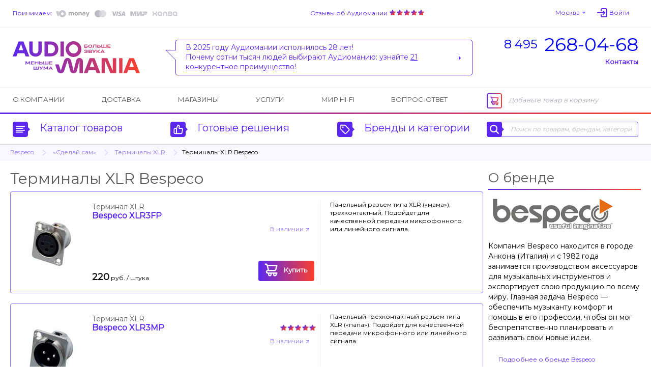

--- FILE ---
content_type: text/html; charset=UTF-8
request_url: https://www.audiomania.ru/xlr_terminal/bespeco/
body_size: 9696
content:
<!DOCTYPE html>
<html>
<head>
	<title>Купить Терминалы XLR Bespeco [Официальный дилер]</title>
	<meta name="Description" content="Терминалы XLR Bespeco от официального дилера, отзывы покупателей, доставка по всей России, салоны в Москве. Тел. (495) 268-04-68.">
	<meta name="Keywords" content="Купить, Терминалы, XLR, Bespeco, Официальный, дилер, официального, дилера, отзывы, покупателей, доставка, всей, России, салоны, Москве, Аудиомания">
	<meta name="format-detection" content="telephone=no"/>
	<meta http-equiv="imagetoolbar" content="no"/>
	<meta http-equiv="Content-Type" content="text/html; charset=utf-8"/>
	<link rel="shortcut icon" type="image/x-icon" href="//img.audiomania.ru/favicon.ico"/>
	<link rel="canonical" href="https://www.audiomania.ru/xlr_terminal/bespeco/"/>
	<link rel="alternate" media="only screen and (max-width: 640px)" href="https://m.audiomania.ru/xlr_terminal/bespeco/">
	<link rel="apple-touch-icon" sizes="180x180" href="//img.audiomania.ru/imgs/apple-touch-icon.png">
	<link rel="icon" type="image/png" sizes="192x192" href="//img.audiomania.ru/imgs/android-chrome-192x192.png">
	<link rel="manifest" href="/manifest.json">
	<meta property="og:title" content="Купить Терминалы XLR Bespeco [Официальный дилер]"/>
	<meta property="og:url" content="https://www.audiomania.ru/xlr_terminal/bespeco/"/>
	<meta property="og:site_name" content="Аудиомания - Хороший звук от А до Я"/>
	<meta property="og:type" content="website"/>
	<meta property="og:image" content="https://img.audiomania.ru/img/logo_header.png"/>
	<link href='https://fonts.googleapis.com/css?family=Montserrat' rel='stylesheet'>
	<link rel="stylesheet" type="text/css" href="//img.audiomania.ru/css/v5/common.css?89"/>
	<link rel="stylesheet" type="text/css" href="//img.audiomania.ru/css/v5/v4.css?167"/>
	<link rel="stylesheet" type="text/css" href="//img.audiomania.ru/css/v5/content/root.css?1"/>
	<link rel="stylesheet" href="//img.audiomania.ru/css/v5/plugins/jquery.fancybox.css?v=2.1.5" media="screen">
	<link rel="stylesheet" type="text/css" href="//img.audiomania.ru/css/v5/content/categories.css?1"/>
	<!--[if IE 7]><link rel="stylesheet" type="text/css" href="//img.audiomania.ru/css/v5/fix/ie7.css?1" /><![endif]-->
	<!--[if IE 8]><link rel="stylesheet" type="text/css" href="//img.audiomania.ru/css/v5/fix/ie8.css" /><![endif]-->
	<!--[if IE 9]><link rel="stylesheet" type="text/css" href="//img.audiomania.ru/css/v5/fix/ie9.css" /><![endif]-->
	<script type="text/javascript" src="//img.audiomania.ru/js/jquery-1.10.2.min.js"></script>
	<script type="text/javascript" src="//img.audiomania.ru/js/jquery-ui.min.js"></script>
	<script type="text/javascript" src="//img.audiomania.ru/js/plugins/jquery-scrolltofixed-min.js"></script>
	<script type="text/javascript" src="//img.audiomania.ru/js/plugins/jquery.scrollTo.min.js"></script>
	<script type="text/javascript" src="//img.audiomania.ru/js/plugins/ion.rangeSlider.min.js"></script>
	<script type="text/javascript" src="//img.audiomania.ru/js/plugins/jquery.fancybox.pack.js?v=2.1.5"></script>
	<script type="text/javascript" src="//img.audiomania.ru/js/plugins/isotope.pkgd.min.js"></script>
	<script type="text/javascript" src="//img.audiomania.ru/js/plugins/slider.js?1"></script>
	<script type="text/javascript" src="//img.audiomania.ru/js/plugins/layout.js?123"></script>
	<script type="text/javascript" src="//img.audiomania.ru/js/plugins/content.js?2"></script>
	<script type="text/javascript" src="//img.audiomania.ru/js/plugins/tooltip.js"></script>
	<script type="text/javascript" src="//img.audiomania.ru/js/plugins/combobox.js"></script>
	<script type="text/javascript" src="//img.audiomania.ru/js/content/v4.js?292"></script>
	<script src="//code.jivo.ru/widget/oMqXEJzRyz" async></script>
	<script type="text/javascript" async src="https://searchcdn2.leadrive.me/c/am2/bundle.js"></script>
	<script type="text/javascript">
	var yaParams = {}; var yaCounter79823 = 1;
	(function(m,e,t,r,i,k,a){m[i]=m[i]||function(){(m[i].a=m[i].a||[]).push(arguments)};
	m[i].l=1*new Date();
	for (var j = 0; j < document.scripts.length; j++) {if (document.scripts[j].src === r) { return; }}
	k=e.createElement(t),a=e.getElementsByTagName(t)[0],k.async=1,k.src=r,a.parentNode.insertBefore(k,a)})
	(window, document, 'script', 'https://mc.yandex.ru/metrika/tag.js', 'ym');
	ym(79823, 'init', { clickmap:true, trackLinks:true, accurateTrackBounce:true, webvisor:true, ecommerce:'dataLayer', params:window.yaParams||{ } });
	</script>
	<script>(function(w,d,s,l,i){w[l]=w[l]||[];w[l].push({'gtm.start':new Date().getTime(),event:'gtm.js'});var f=d.getElementsByTagName(s)[0],j=d.createElement(s),dl=l!='dataLayer'?'&l='+l:'';j.async=true;j.src='https://www.googletagmanager.com/gtm.js?id='+i+dl;f.parentNode.insertBefore(j,f);})(window,document,'script','dataLayer','GTM-WB92P4');</script>
	<script async="true" type="text/javascript" src="//www.gdeslon.ru/landing.js"></script>
	<script>var _am_region_set='2|Москва|false';</script>
</head>
<body>
<noscript><div><img src="//mc.yandex.ru/watch/79823" style="position:absolute;left:-9999px;" /></div></noscript>
<noscript><iframe src="https://www.googletagmanager.com/ns.html?id=GTM-WB92P4" height="0" width="0" style="display:none;visibility:hidden"></iframe></noscript>
	<div id="fixed-menu">
		<div id="fixed-menu-content">
			<div class="layout clearfix">
				<div class="right-side-basket">
					<ul class="align-justify">
						<li class="cart-empty"><span class="icon-cart-empty rounded-angles"></span>Корзина</li>
						<li class="cart-not-empty" style="display:none;">
							<span class="icon-cart-not-empty"></span>
							<b class="basket-sum">0</b> руб.
							<a class="button blue-button-gradient transition-fast" href="https://www.audiomania.ru/shop/view_basket.html">Оформить заказ</a>
						</li>
					</ul>
				</div>
				<div class="left-side-menu">
					<ul class="align-justify">
						<li>
							<a id="fixed-logo" href="/"></a>
							<span id="fixed-phone" class="phone-msk"><a href="tel:84952680468"><sup>8 495</sup><b>268-04-68</b></a></span>
						</li>
						<li><a id="fixed-catalog-categories-link" class="link-blue-invert transition-faster"><span class="icon-catalog-fixed"></span>Каталог</a></li>
						<li><a id="fixed-search-link" class="link-blue-invert transition-faster"><span class="icon-search-fixed"></span>Поиск</a></li>
						<li><a id="user-profile-link" class="link-blue-invert transition-faster" href="https://www.audiomania.ru/shop/my_orders.html"><span class="icon-user-fixed"></span>Мой кабинет</a></li>
											</ul>
				</div>
			</div>
		</div>
		
		<div id="fixed-catalog-categories" class="slide-menu">
			<div class="layout">
				<ul class="slide-menu-items">
				<li class=rt1><a class="rounded-angles transition-faster" href="/hi-fi_akustika/"><span>Акустические системы</span></a></li>
<li class=rt2><a class="rounded-angles transition-faster" href="/usiliteli/"><span>Усилители</span></a></li>
<li class=rt4><a class="rounded-angles transition-faster" href="/cd_proigryvateli_i_transporty/"><span>CD-проигрыватели и транспорты</span></a></li>
<li class=rt15><a class="rounded-angles transition-faster" href="/setevoy_proigryvatel/"><span>Сетевые проигрыватели</span></a></li>
<li class=rt502><a class="rounded-angles transition-faster" href="/vinyl/"><span>Виниловые проигрыватели и аксессуары</span></a></li>
<li class=rt999776><a class="rounded-angles transition-faster" href="/vinilovye_plastinki/"><span>Виниловые пластинки</span></a></li>
<li class=rt999784><a class="rounded-angles transition-faster" href="/vintazhnye_plastinki/"><span>Винтажные виниловые пластинки</span></a></li>
<li class=rt505><a class="rounded-angles transition-faster" href="/aksessuary_dlya_plastinok/"><span>Всё для виниловых пластинок</span></a></li>
<li class=rt999783><a class="rounded-angles transition-faster" href="/stereokomplekty/"><span>Стереокомплекты</span></a></li>
<li class=rt1001><a class="rounded-angles transition-faster" href="/soundbar/"><span>Саундбары</span></a></li>
<li class=rt999777><a class="rounded-angles transition-faster" href="/dac/"><span>Внешние ЦАПы</span></a></li>
<li class=rt999778><a class="rounded-angles transition-faster" href="/portable_speakers/"><span>Портативные колонки и минисистемы</span></a></li>
<li class=rt999779><a class="rounded-angles transition-faster" href="/naushniki/"><span>Наушники</span></a></li>
<li class=rt999781><a class="rounded-angles transition-faster" href="/portable_hifi/"><span>Портативный Hi-Fi</span></a></li>
<li class=rt1000><a class="rounded-angles transition-faster" href="/mediapleer/"><span>Blu-ray и медиаплееры</span></a></li>
<li class=rt504><a class="rounded-angles transition-faster" href="/av_resivery_i_processory/"><span>AV-ресиверы и процессоры</span></a></li>
<li class=rt142><a class="rounded-angles transition-faster" href="/setevye_filtry_i_razvetviteli/"><span>Сетевые фильтры и разветвители</span></a></li>
<li class=rt11><a class="rounded-angles transition-faster" href="/hi-fi_kabeli_i_razemy/"><span>Кабели и разъёмы</span></a></li>
<li class=rt6><a class="rounded-angles transition-faster" href="/stojki_i_kronshtejny/"><span>Стойки и кронштейны</span></a></li>
<li class=rt5><a class="rounded-angles transition-faster" href="/televizory_i_proektory/"><span>Телевизоры, проекторы и экраны</span></a></li>
<li class=rt10><a class="rounded-angles transition-faster" href="/diy_audio/"><span>«Сделай сам»</span></a></li>
<li class=rt30><a class="rounded-angles transition-faster" href="/koncertnoe_oborudovanie/"><span>Профессиональное звуковое оборудование</span></a></li>
<li class=rt32><a class="rounded-angles transition-faster" href="/translyatsionnoe_oborudovanie/"><span>Трансляционное оборудование</span></a></li>
<li class=rt31><a class="rounded-angles transition-faster" href="/studijnoe_oborudovanie/"><span>Студийное оборудование</span></a></li>
<li class=rt26><a class="rounded-angles transition-faster" href="/zvuk_dlya_striminga_i_blogerov/"><span>Звуковое оборудование для стриминга и блогеров</span></a></li>
<li class=rt33><a class="rounded-angles transition-faster" href="/mikrofony_i_radiosistemy/"><span>Микрофоны и радиосистемы</span></a></li>
<li class=rt34><a class="rounded-angles transition-faster" href="/aksessuary_dlya_pro_audio/"><span>Коммутация и запчасти для профессионального аудио</span></a></li>
<li class=rt20><a class="rounded-angles transition-faster" href="/gitary/"><span>Гитары и гитарное оборудование</span></a></li>
<li class=rt21><a class="rounded-angles transition-faster" href="/klavishnye_instrumenty/"><span>Клавишные и язычковые инструменты</span></a></li>
<li class=rt25><a class="rounded-angles transition-faster" href="/prochie_muzykalnye_instrumenty/"><span>Прочие музыкальные инструменты</span></a></li>
<li class=rt800><a class="rounded-angles transition-faster" href="/suveniry-podarki/"><span>Подарки для любителей музыки</span></a></li>
<li class=rt2000><a class="rounded-angles transition-faster" href="/shop/discount.html"><span>Скидки и акции</span></a></li>
				</ul>
				<div class="clear"></div>
			</div>
		</div>
		<div id="fixed-search" class="slide-menu">
			<div class="layout">
				<form id="search_fixed" action="/search/" method="get">
					<div class="form-block">
						<label>Поиск по товарам, брендам, категориям:</label>
						<div class="catalog-search rounded-angles transition-faster">
							<input id="autocomplete_fix" type="text" class="rounded-angles icon-search-field-fixed" name="sq" placeholder="" />
						</div>
					</div>
					<div class="form-block">
						<input type="submit" class="rounded-angles form-block transition-faster" value="Найти">
					</div>
				</form>
				<div class="clear"></div>
			</div>
		</div>
		<div id="fixed-consultant" class="slide-menu"></div>
		<div class="block-shadow"></div>
	</div>	
	<div id="header">
		<div id="header-top">
			<div class="layout">
				<div id="header-pay">
					<a class="link-blue-light" href="/content/how_to_buy.html#3">Принимаем:</a>
					 
					<img src="//img.audiomania.ru/img/v5/payment-types-v2.png" title="Доступные способы оплаты">
									</div>
				<div id="header-user">
					<div class="drop-down" id="header-city-menu">
						<a class="drop-down-header link-blue-light arrow arrow-size-small-after arrow-blue-light-after arrow-blue-light-top-after arrow-blue-top-after-over transition-faster">Москва</a>
					</div>
						<input type=hidden id=auth-anticache value='c637'><a class="absCenterPopUp js-login-form header-user-profile transition-faster"><span class="link-blue-light transition-faster">Войти</span></a>				</div>
				<div id="header-yandex-reviews">
					<a class="link-blue-light" href="/responses/">Отзывы об Аудиомании</a>
					<a href="/responses/"><div class="responses-stars"></div></a>				</div>
				<div class="clear"></div>
			</div>
		</div>
		
				<div id="header-info">
			<div class="layout">
				<a href="/" id="header-info-logo"></a>
				<div id="header-info-phones">
					<div><a href="tel:84952680468"><sup>8 495</sup><span>268-04-68</span></a></div>
										<span class="link-blue to-contact-page transition-faster">Контакты</span>
				</div>
				<div id="header-info-reviews">
					<div class="arrow rounded-angles">
						<span>В 2025 году Аудиомании исполнилось 28 лет!<br>
Почему сотни тысяч людей выбирают Аудиоманию: узнайте <u>21 конкурентное преимущество</u>!</span>
												<a class="arrow arrow-size-small-after arrow-blue-after arrow-blue-left-after" href="/1"></a>
											</div>
				</div>
				<div class="clear"></div>
			</div>
		</div>
		
		<div id="header-menu">
			<div class="layout clearfix">
				<div class="right-side-basket">
					<ul class="align-justify">
						<li class="cart-empty"><span class="icon-cart-empty rounded-angles"></span>Добавьте товар в корзину</li>
						<li class="cart-not-empty" style="display:none;">
							<span class="icon-cart-not-empty"></span>
							<b class="basket-sum">0</b> руб.
							<a class="button blue-button-gradient button-auto-30 transition-fast" href="https://www.audiomania.ru/shop/view_basket.html">Оформить заказ</a>
						</li>
					</ul>
				</div>
				<div class="left-side-menu">
					<ul class="align-justify">
						<li><a class="transition-faster" href="/content/art-1.html">О компании</a></li>
						<li><a class="transition-faster" href="/content/how_to_buy.html#4">Доставка</a></li>
												<li><a class="transition-faster" href="/contact/">Магазины</a></li>
						<li><a class="transition-faster" href="/install/">Услуги</a></li>
						<li><a class="transition-faster" href="/mirhifi/">Мир Hi-Fi</a></li>
						<li><a class="transition-faster" href="/faq/">Вопрос-ответ</a></li>
											</ul>
				</div>
			</div>
		</div>
		
		<div id="header-catalog">
			<div class="layout">
				<a id="header-catalog-categories-link" class="link-blue transition-faster" href="#">
					<span class="rounded-angles blue-icon icon-catalog arrow arrow-size-small-after arrow-blue-left-after">
						<span class="rounded-angles grey-icon-over arrow arrow-size-small-after arrow-grey-left-after arrow-size-middle-before arrow-white-before arrow-white-top-before transition-faster"></span>
					</span>
					Каталог товаров
				</a>
				<a id="header-ready-solutions-link" class="link-blue transition-faster" href="#">
					<span class="rounded-angles blue-icon icon-ready-solutions arrow arrow-size-small-after arrow-blue-left-after">
						<span class="rounded-angles grey-icon-over arrow arrow-size-small-after arrow-grey-left-after arrow-size-middle-before arrow-white-before arrow-white-top-before transition-faster"></span>
					</span>
					Готовые решения
				</a>
				<a id="header-catalog-by-brands-link" class="link-blue transition-faster" href="#">
					<span class="rounded-angles blue-icon icon-catalog-by-brands arrow arrow-size-small-after arrow-blue-left-after">
						<span class="rounded-angles grey-icon-over arrow arrow-size-small-after arrow-grey-left-after arrow-size-middle-before arrow-white-before arrow-white-top-before transition-faster"></span>
					</span>
					Бренды и категории
				</a>
				<div class="catalog-search rounded-angles transition-faster">
					<form id="search_top" action="/search/" method="get">
						<span class="rounded-angles blue-icon blue-icon-click icon-search arrow arrow-size-small-after arrow-blue-left-after button-search"><input type="submit" value="" /></span>
						<input type="text" id="autocomplete" class="rounded-angles" name="sq" placeholder="Поиск по товарам, брендам, категориям" />
					</form>
				</div>
				<div class="clear"></div>
			</div>
		</div>
		<div class="block-shadow"></div>
		<div id="header-catalog-categories" class="slide-menu">
			<div class="layout">
				<ul class="slide-menu-items">
					<li class=rt1><a class="rounded-angles transition-faster" href="/hi-fi_akustika/"><span>Акустические системы</span></a></li>
<li class=rt2><a class="rounded-angles transition-faster" href="/usiliteli/"><span>Усилители</span></a></li>
<li class=rt4><a class="rounded-angles transition-faster" href="/cd_proigryvateli_i_transporty/"><span>CD-проигрыватели и транспорты</span></a></li>
<li class=rt15><a class="rounded-angles transition-faster" href="/setevoy_proigryvatel/"><span>Сетевые проигрыватели</span></a></li>
<li class=rt502><a class="rounded-angles transition-faster" href="/vinyl/"><span>Виниловые проигрыватели и аксессуары</span></a></li>
<li class=rt999776><a class="rounded-angles transition-faster" href="/vinilovye_plastinki/"><span>Виниловые пластинки</span></a></li>
<li class=rt999784><a class="rounded-angles transition-faster" href="/vintazhnye_plastinki/"><span>Винтажные виниловые пластинки</span></a></li>
<li class=rt505><a class="rounded-angles transition-faster" href="/aksessuary_dlya_plastinok/"><span>Всё для виниловых пластинок</span></a></li>
<li class=rt999783><a class="rounded-angles transition-faster" href="/stereokomplekty/"><span>Стереокомплекты</span></a></li>
<li class=rt1001><a class="rounded-angles transition-faster" href="/soundbar/"><span>Саундбары</span></a></li>
<li class=rt999777><a class="rounded-angles transition-faster" href="/dac/"><span>Внешние ЦАПы</span></a></li>
<li class=rt999778><a class="rounded-angles transition-faster" href="/portable_speakers/"><span>Портативные колонки и минисистемы</span></a></li>
<li class=rt999779><a class="rounded-angles transition-faster" href="/naushniki/"><span>Наушники</span></a></li>
<li class=rt999781><a class="rounded-angles transition-faster" href="/portable_hifi/"><span>Портативный Hi-Fi</span></a></li>
<li class=rt1000><a class="rounded-angles transition-faster" href="/mediapleer/"><span>Blu-ray и медиаплееры</span></a></li>
<li class=rt504><a class="rounded-angles transition-faster" href="/av_resivery_i_processory/"><span>AV-ресиверы и процессоры</span></a></li>
<li class=rt142><a class="rounded-angles transition-faster" href="/setevye_filtry_i_razvetviteli/"><span>Сетевые фильтры и разветвители</span></a></li>
<li class=rt11><a class="rounded-angles transition-faster" href="/hi-fi_kabeli_i_razemy/"><span>Кабели и разъёмы</span></a></li>
<li class=rt6><a class="rounded-angles transition-faster" href="/stojki_i_kronshtejny/"><span>Стойки и кронштейны</span></a></li>
<li class=rt5><a class="rounded-angles transition-faster" href="/televizory_i_proektory/"><span>Телевизоры, проекторы и экраны</span></a></li>
<li class=rt10><a class="rounded-angles transition-faster" href="/diy_audio/"><span>«Сделай сам»</span></a></li>
<li class=rt30><a class="rounded-angles transition-faster" href="/koncertnoe_oborudovanie/"><span>Профессиональное звуковое оборудование</span></a></li>
<li class=rt32><a class="rounded-angles transition-faster" href="/translyatsionnoe_oborudovanie/"><span>Трансляционное оборудование</span></a></li>
<li class=rt31><a class="rounded-angles transition-faster" href="/studijnoe_oborudovanie/"><span>Студийное оборудование</span></a></li>
<li class=rt26><a class="rounded-angles transition-faster" href="/zvuk_dlya_striminga_i_blogerov/"><span>Звуковое оборудование для стриминга и блогеров</span></a></li>
<li class=rt33><a class="rounded-angles transition-faster" href="/mikrofony_i_radiosistemy/"><span>Микрофоны и радиосистемы</span></a></li>
<li class=rt34><a class="rounded-angles transition-faster" href="/aksessuary_dlya_pro_audio/"><span>Коммутация и запчасти для профессионального аудио</span></a></li>
<li class=rt20><a class="rounded-angles transition-faster" href="/gitary/"><span>Гитары и гитарное оборудование</span></a></li>
<li class=rt21><a class="rounded-angles transition-faster" href="/klavishnye_instrumenty/"><span>Клавишные и язычковые инструменты</span></a></li>
<li class=rt25><a class="rounded-angles transition-faster" href="/prochie_muzykalnye_instrumenty/"><span>Прочие музыкальные инструменты</span></a></li>
<li class=rt800><a class="rounded-angles transition-faster" href="/suveniry-podarki/"><span>Подарки для любителей музыки</span></a></li>
<li class=rt2000><a class="rounded-angles transition-faster" href="/shop/discount.html"><span>Скидки и акции</span></a></li>
				</ul>
				<div class="clear"></div>
			</div>
		</div>
		<div id="header-ready-solutions" class="slide-menu">
			<div class="layout">
				<ul class="slide-menu-items">
				<li class=rd1><a class="rounded-angles transition-faster" href="/ready/home_theatre.html"><span>Домашний кинотеатр</span></a></li><li class=rd5><a class="rounded-angles transition-faster" href="/ready/stereo.html"><span>Стереосистемы <nobr>для дома</nobr></span></a></li><li class=rd3><a class="rounded-angles transition-faster" href="/ready/hifi_for_computer.html"><span>Hi-Fi звук с компьютера</span></a></li><li class=rd4><a class="rounded-angles transition-faster" href="/ready/hifi_from_smartphone.html"><span>Hi-Fi звук со смартфона</span></a></li><li class=rd10><a class="rounded-angles transition-faster" href="/ready/wireless_music.html"><span>Музыка без проводов</span></a></li><li class=rd6><a class="rounded-angles transition-faster" href="/ready/inwall_allweather.html"><span>Встраиваемые и уличные решения</span></a></li><li class=rd8><a class="rounded-angles transition-faster" href="/ready/design_solutions.html"><span>Дизайнерские решения</span></a></li><li class=rd9><a class="rounded-angles transition-faster" href="/ready/club_bar_restaraunt.html"><span>Звук для ресторана, клуба, бара</span></a></li>								<li class=rt999783><a class="rounded-angles transition-faster" href="/stereokomplekty/"><span>Стереокомплекты</span></a></li>
				<li class=rt100><a class="rounded-angles transition-faster" href="/shop/cat-100.html"><span>Профессиональное аудио</span></a></li>
				<li class=rt999782><a class="rounded-angles transition-faster" href="/muzykalnye_intrumenty/"><span>Музыкальные инструменты и аппаратура</span></a></li>
				</ul>
				<div class="clear"></div>
			</div>
		</div>
		<div id="header-catalog-by-brands" class="slide-menu">
			<div class="layout">
				<form class="default-form" action="" method="post">
					<div class="form-block">
						<label for="products-list">Тип товара:
							<select multiple class="combobox" name="product" id="products-list"><option value=''>Любой</option></select>
						</label>
					</div>
					<a href="#" class="form-block invert-button icon-invert"></a>
					<div class="form-block">
						<label for="brands-list"><span>Бренд:</span>
							<select multiple class="combobox" name="brand" id="brands-list"><option value=''>Любой</option></select>
						</label>
					</div>
					<button class="form-block light-blue-button-gradient rounded-angles transition-faster" type="submit">Выберите</button>
				</form>
				<div class="clear"></div>
			</div>
		</div>
		<div id="header-consultant" class="slide-menu"></div>
				
	
	<div class="block-bread-crumbs2"><div class="layout"><ul class="clearfix"><li><a href="/shop/bespeco.html" class="link-blue-light transition-fast">Bespeco</a><li class="root"><a href="/diy_audio/" class="link-blue-light transition-fast">«Сделай сам»</a><li><a href="/xlr_terminal/" class="link-blue-light transition-fast">Терминалы XLR</a><li class="active">Терминалы XLR Bespeco</ul></div></div>	
	</div>
	<div class="layout">
	<div id="content">	<div id="col-right-2-right">
		<div class="block block-aboutbrand"><h2 class="h1-block-header top-padding">О бренде</h2><div><div class="image-holder"><a href="/shop/bespeco.html" title="Bespeco"><img src="//img.audiomania.ru/image/brands/bespeco.jpg" alt="Bespeco"></a></div><p>Компания Bespeco находится в городе Анкона (Италия) и с 1982 года занимается производством аксессуаров для музыкальных инструментов и экспортирует свою продукцию по всему миру. Главная задача Bespeco — обеспечить музыканту комфорт и помощь в его профессии, чтобы он мог беспрепятственно планировать и развивать свои новые идеи.</p><a class="block-item transition-faster" href="/shop/bespeco.html"><span class="transition-faster">Подробнее о бренде Bespeco</span></a><a class="block-item transition-faster" href="http://www.bespeco.it/" target="_blank"><span class="transition-faster">Официальный сайт Bespeco<br><strong>www.bespeco.it</strong></span></a><div class="block-item transition-faster">Аудиомания &#151; официальный дилер <nobr>Bespeco</nobr></div></div></div><div class="block schema-org" itemscope itemtype="http://schema.org/Product"><meta content="Терминалы XLR Bespeco" itemprop="name"><div itemtype="http://schema.org/AggregateOffer" itemscope="" itemprop="offers"><meta content="3" itemprop="offerCount"><meta content="220.00" itemprop="lowPrice"><meta content="420.00" itemprop="highPrice"><meta content="RUB" itemprop="priceCurrency"><meta content="https://img.audiomania.ru/pics/goods/big/neutrik_nc5fav1.jpg" itemprop="image"></div><div itemprop="aggregateRating" itemscope itemtype="http://schema.org/AggregateRating"><meta itemprop="bestRating" content="5"/><meta itemprop="worstRating" content="0"/><meta itemprop="ratingValue" content="5.00"><meta itemprop="ratingCount" content="9"><meta itemprop="reviewCount" content="5"></div></div>		</div>
			
						<div id="col-right-2-center">
			<br><h1>Терминалы XLR Bespeco</h1>
						
			
			<div class="block-goods-list"><ul class="goods-list list-style"><li data-vy-sort=1 data-name-sort=1 data-price-sort-asc=1 data-price-sort-desc=3 class="rounded-angles goods-item transition-fast" id="group_456585"><div class="goods-description">Панельный разъем типа XLR («мама»), трехконтактный. Подойдет для качественной передачи микрофонного или линейного сигнала.</div><div class="goods-main-info"><div class="image"><a class="image" title="Подробная информация о терминале XLR Bespeco XLR3FP. Купить Bespeco XLR3FP" href="/xlr_terminal/bespeco/xlr_bespeco_xlr3fp.html"><img src="//img.audiomania.ru/pics/goods/bespeco_xlr3fp1.jpg" alt="Терминал XLR Bespeco XLR3FP"></a></div><div class="additional-info"><div class="left-side clearfix"></div><div class="right-side"></div></div><div class="goods-item-name"><p>Терминал XLR</p><a href="/xlr_terminal/bespeco/xlr_bespeco_xlr3fp.html"><span class="link-blue-invert transition-faster">Bespeco XLR3FP</span></a></div><div class="goods-item-options"><div class="block-goods-options main"></div><div class="block-goods-options additional"><div class="goods-item-option"><div class="drop-down"><a name="_88062" class="absCenterPopUp js-sklad-info drop-down-header link-blue-light with-arrow-after-light transition-faster">В наличии</a></div></div></div></div><div class="goods-item-info"><div class="buttons"><a name="_88062" class="absCenterPopUp js-add-to-basket g-id-456585 button blue-button-gradient button-110-40 transition-faster"><span class="cart-v5">Купить</span></a><input type="hidden" name="pid" class="js-pid" value="-1"></div><div class="info-price x1"><span class="price-v3">220</span> <span class="price-suffix">руб.</span> <span class="type">/ штука</span></div></div></div></li><li data-vy-sort=3 data-name-sort=3 data-price-sort-asc=2 data-price-sort-desc=2 class="rounded-angles goods-item transition-fast" id="group_456586"><div class="goods-description">Панельный трехконтактный разъем типа XLR («папа»). Подойдет для качественной передачи микрофонного или линейного сигнала.</div><div class="goods-main-info"><div class="image"><a class="image" title="Подробная информация о терминале XLR Bespeco XLR3MP. Купить Bespeco XLR3MP" href="/xlr_terminal/bespeco/xlr_bespeco_xlr3mp.html"><img src="//img.audiomania.ru/pics/goods/bespeco_xlr3mp1.jpg" alt="Терминал XLR Bespeco XLR3MP"></a></div><div class="additional-info"><div class="left-side clearfix"></div><div class="right-side"><span class="rating rating-10"></span></div></div><div class="goods-item-name"><p>Терминал XLR</p><a href="/xlr_terminal/bespeco/xlr_bespeco_xlr3mp.html"><span class="link-blue-invert transition-faster">Bespeco XLR3MP</span></a></div><div class="goods-item-options"><div class="block-goods-options main"></div><div class="block-goods-options additional"><div class="goods-item-option"><div class="drop-down"><a name="_88063" class="absCenterPopUp js-sklad-info drop-down-header link-blue-light with-arrow-after-light transition-faster">В наличии</a></div></div></div></div><div class="goods-item-info"><div class="buttons"><a name="_88063" class="absCenterPopUp js-add-to-basket g-id-456586 button blue-button-gradient button-110-40 transition-faster"><span class="cart-v5">Купить</span></a><input type="hidden" name="pid" class="js-pid" value="-1"></div><div class="info-price x1"><span class="price-v3">240</span> <span class="price-suffix">руб.</span> <span class="type">/ штука</span></div></div></div></li><li data-vy-sort=2 data-name-sort=2 data-price-sort-asc=3 data-price-sort-desc=1 class="rounded-angles goods-item transition-fast" id="group_456596"><div class="goods-description">Bespeco XLR3FPJ - трехконтактный терминал с профессиональным комбинированным разъемом типа XLR / 1/4" Jack TRS. Подойдет для качественной передачи микрофонного или линейного сигнала, а также для подключения синтезаторов или электрогитар.</div><div class="goods-main-info"><div class="image"><a class="image" title="Подробная информация о терминале XLR Bespeco XLR3FPJ. Купить Bespeco XLR3FPJ" href="/xlr_terminal/bespeco/xlr_bespeco_xlr3fpj.html"><img src="//img.audiomania.ru/pics/goods/bespeco_xlr3fpj1.jpg" alt="Терминал XLR Bespeco XLR3FPJ"></a></div><div class="additional-info"><div class="left-side clearfix"><span title="Есть отзыв клиента" class="have-discussion rounded-angles arrow">1</span></div><div class="right-side"><span class="rating rating-10"></span></div></div><div class="goods-item-name"><p>Терминал XLR</p><a href="/xlr_terminal/bespeco/xlr_bespeco_xlr3fpj.html"><span class="link-blue-invert transition-faster">Bespeco XLR3FPJ</span></a></div><div class="goods-item-options"><div class="block-goods-options main"></div><div class="block-goods-options additional"><div class="goods-item-option"><div class="drop-down"><a name="_88077" class="absCenterPopUp js-sklad-info drop-down-header link-blue-light with-arrow-after-light transition-faster">В наличии</a></div></div></div></div><div class="goods-item-info"><div class="buttons"><a name="_88077" class="absCenterPopUp js-add-to-basket g-id-456596 button blue-button-gradient button-110-40 transition-faster"><span class="cart-v5">Купить</span></a><input type="hidden" name="pid" class="js-pid" value="-1"></div><div class="info-price x1"><span class="striked">580 руб.</span><span class="special-price">Цена по акции</span><span class="price-v3 price-sale">420</span> <span class="price-suffix price-sale">руб.</span> <span class="type">/ штука</span></div></div></div></li></ul></div>		
		<div class="block block-card-review"><h2 class="block-header no-border">Отзывы о терминалах XLR Bespeco</h2><p class="position-description">Данный отзыв написан <strong>реальным покупателем</strong> терминалов XLR Bespeco в нашем магазине. Мы не публикуем фамилию клиента из соображений сохранности персональных данных. Покупая у нас тот или иной товар, вы также имеете возможность добавить свой отзыв.</p><div class="block-discussion thin-border"><div class="block-dialog-items"><div class="dialog-item whith-user-image"><div class="discussion-user-image"><img src="//img.audiomania.ru/img/v5/icon-bubble.png" style="width:50px;" alt=""></div><div class="discussion-top-line"><div class="discussion-date">Белореченск, 14 января 2025</div><div class="discussion-user-name"><b>Андрей И.</b> <span class="goods-review"><a href="/responses/2999977311/">Автор 10 отзывов</a></span> <span class="rating rating-mlr rating-10"></span> Отлично<div class="discussion-subject"><a href="/xlr_terminal/bespeco/xlr_bespeco_xlr3fpj.html">Терминал XLR Bespeco XLR3FPJ</a></div></div></div><div class="discussion-text">Качественное исполнение, в данной модели нет переключающих контактов, документация походит от аналогичного терминала Neutrik. Маркировка контактов нанесена, но не сразу заметна.</div></div></div></div></div>		
		
		</div>
		<div class="clear"></div></div>
<div id="footer">

	<div class="layout">
		<div class="h1">Быстрый доступ ко всем разделам сайта</div>
		<ul>
			<li><a href="/content/art-1.html"><span class="link-blue-invert newarrow-blue-right-before">Об Аудиомании</span></a></li>
<li><a href="/install/"><span class="link-blue-invert newarrow-blue-right-before">Услуги</span></a></li>
<li><a href="/install/cablecenter.html"><span class="link-blue-invert newarrow-blue-right-before">Кабель на прослушивание</span></a></li>
<li><a href="/content/"><span class="link-blue-invert newarrow-blue-right-before">Обзоры товаров и статьи</span></a></li>
<li><a href="/contact/"><span class="link-blue-invert newarrow-blue-right-before">Контакты</span></a></li>
<li><a href="/install/installation.html"><span class="link-blue-invert newarrow-blue-right-before">Проектирование и установка домашних кинотеатров</span></a></li>
<li><a href="/install/cablecenter.html"><span class="link-blue-invert newarrow-blue-right-before">Изготовление кабеля на заказ</span></a></li>
<li><a href="/shop/discount.html"><span class="link-blue-invert newarrow-blue-right-before">Скидки и акции</span></a></li>
<li><a href="/content/how_to_buy.html"><span class="link-blue-invert newarrow-blue-right-before">Как купить?</span></a></li>
<li><a href="/install/installation.html"><span class="link-blue-invert newarrow-blue-right-before">Проектирование и установка стереосистем</span></a></li>
<li><a href="https://b2b.audiomania.ru/"><span class="link-blue-invert newarrow-blue-right-before">Оптовый отдел</span></a></li>
<li><a href="/bestprice/"><span class="link-blue-invert newarrow-blue-right-before">Гарантия лучшей цены</span></a></li>
<li><a href="/shop/cat-57.html"><span class="link-blue-invert newarrow-blue-right-before">Уценённые товары</span></a></li>
<li><a href="/content/art-10946.html"><span class="link-blue-invert newarrow-blue-right-before">Скидка на День рождения</span></a></li>
<li><a href="/faq/"><span class="link-blue-invert newarrow-blue-right-before">Вопрос-ответ</span></a></li>
<li><a href="/install/setup.html"><span class="link-blue-invert newarrow-blue-right-before">Установка техники</span></a></li>
<li><a href="/content/art-3691.html"><span class="link-blue-invert newarrow-blue-right-before">Партнёрская программа</span></a></li>
<li><a href="/showroom/"><span class="link-blue-invert newarrow-blue-right-before">Комнаты прослушивания</span></a></li>
<li><a href="/content/art-2617.html"><span class="link-blue-invert newarrow-blue-right-before">Трейд-ин</span></a></li>
<li><a href="/brands.html"><span class="link-blue-invert newarrow-blue-right-before">Наши бренды</span></a></li>
<li><a href="/mirhifi/audiomania_articles/"><span class="link-blue-invert newarrow-blue-right-before">Пресса об Аудиомании</span></a></li>
<li><a href="/content/art-9052.html"><span class="link-blue-invert newarrow-blue-right-before">Подарочная упаковка</span></a></li>
<li><a href="/content/art-11068.html"><span class="link-blue-invert newarrow-blue-right-before">Обмен и возврат</span></a></li>
		</ul>
	</div>
	
	
<div id="copyright">
	<div class="layout clearfix">
		<div class="social-bottom">
						<a href="https://vk.com/audiomania" target="_blank" title="Аудиомания Вконтакте"><img src="//img.audiomania.ru/img/v5/2021/vk.png" alt="ВКонтакте"></a>
			<a href="https://vkvideo.ru/@audiomania" target="_blank" title="Аудиомания на ВК Видео"><img src="//img.audiomania.ru/img/v5/2021/vk-video.png" alt="ВК Видео"></a>
												<a href="https://www.youtube.com/user/AudiomaniaVideo" target="_blank" title="Аудиомания на Youtube"><img src="//img.audiomania.ru/img/v5/2021/youtube.png" alt="YouTube"></a>
			<a href="https://t.me/audiomaniaRU" target="_blank" title="Аудиомания в Telegram"><img src="//img.audiomania.ru/img/v5/2021/telegram.png" alt="Telegram"></a>
						<a href="https://zen.yandex.ru/audiomania" target="_blank" title="Аудиомания на Яндекс Дзен"><img src="//img.audiomania.ru/img/v5/2021/dzen.png" alt="Яндекс Дзен"></a>
		</div>
		
		<div class="bottom-logo"><a href="/"><img src="//img.audiomania.ru/img/v5/bottom-logo.svg"></a></div>
		
				<p>Copyright &copy; 2001-2026 Аудиомания, все права защищены.</p>
		<p>&laquo;Аудиомания&raquo; и &laquo;Audiomania&raquo; являются зарегистрированными знаками обслуживания.</p>
		<p>Сайт предназначен для лиц, достигших 18 лет.</p>
		<p><a class="link-blue transition-faster" href="/content/art-1141.html">Условия использования сайта</a> &nbsp; 
		<a class="link-blue transition-faster" href="/content/art-2307.html">Оферта</a> &nbsp; 
		<a class="link-blue transition-faster" href="/sitemap/">Карта сайта</a></p>

<div class="bottom-pixel"><script type="text/javascript"><!--
document.write("<img src='//ssl.audiomania.ru/counter2.gif?url="+escape(document.URL)+"^r="+escape(document.referrer)+"^wh="+(screen.width+screen.height)+"^nc="+Math.random()+"' width=1 height=1 border=0>");
//--></script><noscript><img src="//ssl.audiomania.ru/counter2.gif?url=http://www.audiomania.ru/xlr_terminal/bespeco/^r=^wh=1^nc=0" width=1 height=1 border=0></noscript><script> mindbox = window.mindbox || function() { mindbox.queue.push(arguments); }; mindbox.queue = mindbox.queue || []; mindbox("create", { firebaseMessagingSenderId: "296921884355" }); mindbox("webpush.create"); </script>
<script src="https://api.mindbox.ru/scripts/v1/tracker.js" async></script><script type="text/javascript">(window.Image ? (new Image()) : document.createElement('img')).src='https://vk.com/rtrg?p=VK-RTRG-167448-1Pnvh';</script><script type="text/javascript">
var _tmr = window._tmr || (window._tmr = []);
_tmr.push({id: "3622986", type: "pageView", start: (new Date()).getTime() });
(function (d, w, id) {
  if (d.getElementById(id)) return;
  var ts=d.createElement("script"); ts.type="text/javascript"; ts.async=true; ts.id=id;
  ts.src="https://top-fwz1.mail.ru/js/code.js";
  var f=function () {var s = d.getElementsByTagName("script")[0]; s.parentNode.insertBefore(ts, s);};
  if (w.opera == "[object Opera]") { d.addEventListener("DOMContentLoaded", f, false); } else { f(); }
})(document, window, "topmailru-code");
</script>
<noscript><div><img src="https://top-fwz1.mail.ru/counter?id=3622986;js=na" style="border:0;position:absolute;left:-9999px;" alt="Top.Mail.Ru" /></div></noscript><script type="text/javascript"> mindbox('async', { operation: 'Online.ViewCategory.JS', data: {  viewProductCategory: { productCategory: { ids: { website: '100025' } } } } }); </script>
<script id="popmechanic-script" src="https://static.popmechanic.ru/service/loader.js?c=5066"></script>		</div>
	</div>
</div>
</body>
</html>

--- FILE ---
content_type: application/javascript
request_url: https://api.ipify.org/?format=jsonp&callback=getIP
body_size: -48
content:
getIP({"ip":"18.119.111.19"});